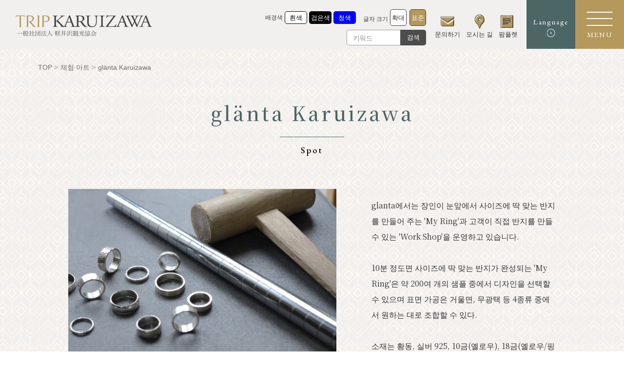

--- FILE ---
content_type: text/html; charset=UTF-8
request_url: https://karuizawa-kankokyokai.jp/ko/spot/72806/
body_size: 17351
content:
<!DOCTYPE html>
<html lang="ko" class="lang-ko">

<head>
	<meta charset="utf-8">
	<meta http-equiv="X-UA-Compatible" content="IE=edge,chrome=1">
	<meta name="format-detection" content="telephone=no">
	<meta name="viewport" content="width=device-width,initial-scale=1.0">
	
	<!-- font -->
	<link rel="preconnect" href="https://fonts.googleapis.com">
	<link rel="preconnect" href="https://fonts.gstatic.com" crossorigin>
	<link rel="preload" as="style" fetchpriority="high" href="https://fonts.googleapis.com/css2?family=EB+Garamond:ital,wght@0,400;0,500;1,400;1,500&family=Noto+Serif+JP:wght@200;300;400;500;600&display=swap" />
	<link rel="stylesheet" href="https://fonts.googleapis.com/css2?family=EB+Garamond:ital,wght@0,400;0,500;1,400;1,500&family=Noto+Serif+JP:wght@200;300;400;500;600&display=swap" media="print" onload='this.media="all"' />
	<!-- <link href="https://fonts.googleapis.com/css2?family=EB+Garamond:ital,wght@0,400;0,500;1,400;1,500&family=Noto+Serif+JP:wght@200;300;400;500;600&display=swap" rel="stylesheet"> -->
	<!-- style -->
	<link rel="stylesheet" type="text/css" href="https://karuizawa-kankokyokai.jp/wordpress/wp-content/themes/karuizawa-kanko/assets/css/common.css?260121">
	<link rel="stylesheet" type="text/css" href="https://karuizawa-kankokyokai.jp/wordpress/wp-content/themes/karuizawa-kanko/assets/css/spot_detail.css?260121">	<!-- icon -->
	<link rel="shortcut icon" href="https://karuizawa-kankokyokai.jp/wordpress/wp-content/themes/karuizawa-kanko/assets/img/common/favicon.ico" type="image/vnd.microsoft.icon">
	<link rel="apple-touch-icon" href="https://karuizawa-kankokyokai.jp/wordpress/wp-content/themes/karuizawa-kanko/assets/img/common/apple-touch-icon.png">

	
			<!-- Google Tag Manager -->
		<script>
			(function(w, d, s, l, i) {
				w[l] = w[l] || [];
				w[l].push({
					'gtm.start': new Date().getTime(),
					event: 'gtm.js'
				});
				var f = d.getElementsByTagName(s)[0],
					j = d.createElement(s),
					dl = l != 'dataLayer' ? '&l=' + l : '';
				j.async = true;
				j.src =
					'https://www.googletagmanager.com/gtm.js?id=' + i + dl;
				f.parentNode.insertBefore(j, f);
			})(window, document, 'script', 'dataLayer', 'GTM-KSZS7B2');
		</script>
		<!-- End Google Tag Manager -->
	
		<style>img:is([sizes="auto" i], [sizes^="auto," i]) { contain-intrinsic-size: 3000px 1500px }</style>
	<link rel="alternate" hreflang="ja" href="https://karuizawa-kankokyokai.jp/spot/72801/" />
<link rel="alternate" hreflang="en" href="https://karuizawa-kankokyokai.jp/en/spot/72805/" />
<link rel="alternate" hreflang="ko" href="https://karuizawa-kankokyokai.jp/ko/spot/72806/" />
<link rel="alternate" hreflang="zh-hans" href="https://karuizawa-kankokyokai.jp/zh-hans/spot/72803/" />
<link rel="alternate" hreflang="zh-hant" href="https://karuizawa-kankokyokai.jp/zh-hant/spot/72804/" />
<link rel="alternate" hreflang="th" href="https://karuizawa-kankokyokai.jp/th/spot/81591/" />
<link rel="alternate" hreflang="x-default" href="https://karuizawa-kankokyokai.jp/spot/72801/" />

		<!-- All in One SEO 4.9.3 - aioseo.com -->
		<title>glänta Karuizawa ｜ 가루이자와 관광협회</title>
	<meta name="robots" content="max-image-preview:large" />
	<meta name="author" content="kyokai"/>
	<link rel="canonical" href="https://karuizawa-kankokyokai.jp/ko/spot/72806/" />
	<meta name="generator" content="All in One SEO (AIOSEO) 4.9.3" />
		<meta property="og:locale" content="ko_KR" />
		<meta property="og:site_name" content="가루이자와 관광협회 ｜ 나가노현 가루이자와초 여행에 도움이 되는 정보. 관광명소, 호텔, 펜션 등 숙박시설, 레스토랑, 카페 등 맛집과 음식점 소개. 투어와 이벤트 또는 교통 안내. 가루이자와의 자연과 역사 소개와 가이드북." />
		<meta property="og:type" content="article" />
		<meta property="og:title" content="glänta Karuizawa ｜ 가루이자와 관광협회" />
		<meta property="og:url" content="https://karuizawa-kankokyokai.jp/ko/spot/72806/" />
		<meta property="og:image" content="https://karuizawa-kankokyokai.jp/wordpress/wp-content/uploads/2023/05/2305_karuizawa_web_OGP_0501_5.jpg" />
		<meta property="og:image:secure_url" content="https://karuizawa-kankokyokai.jp/wordpress/wp-content/uploads/2023/05/2305_karuizawa_web_OGP_0501_5.jpg" />
		<meta property="og:image:width" content="1200" />
		<meta property="og:image:height" content="630" />
		<meta property="article:published_time" content="2024-03-22T10:14:07+00:00" />
		<meta property="article:modified_time" content="2025-04-23T01:52:58+00:00" />
		<meta name="twitter:card" content="summary_large_image" />
		<meta name="twitter:title" content="glänta Karuizawa ｜ 가루이자와 관광협회" />
		<meta name="twitter:image" content="https://karuizawa-kankokyokai.jp/wordpress/wp-content/uploads/2023/05/2305_karuizawa_web_OGP_0501_5.jpg" />
		<script type="application/ld+json" class="aioseo-schema">
			{"@context":"https:\/\/schema.org","@graph":[{"@type":"BreadcrumbList","@id":"https:\/\/karuizawa-kankokyokai.jp\/ko\/spot\/72806\/#breadcrumblist","itemListElement":[{"@type":"ListItem","@id":"https:\/\/karuizawa-kankokyokai.jp\/ko\/#listItem","position":1,"name":"\u30db\u30fc\u30e0","item":"https:\/\/karuizawa-kankokyokai.jp\/ko\/","nextItem":{"@type":"ListItem","@id":"https:\/\/karuizawa-kankokyokai.jp\/ko\/spot\/#listItem","name":"\u30b9\u30dd\u30c3\u30c8"}},{"@type":"ListItem","@id":"https:\/\/karuizawa-kankokyokai.jp\/ko\/spot\/#listItem","position":2,"name":"\u30b9\u30dd\u30c3\u30c8","item":"https:\/\/karuizawa-kankokyokai.jp\/ko\/spot\/","nextItem":{"@type":"ListItem","@id":"https:\/\/karuizawa-kankokyokai.jp\/ko\/information\/cat_area\/%eb%82%98%ec%b9%b4%ea%b0%80%eb%a3%a8%ec%9d%b4%ec%9e%90%ec%99%80%e3%83%bb%ec%b9%98%ea%b0%80%ed%83%80%ed%82%a4\/#listItem","name":"\ub098\uce74\uac00\ub8e8\uc774\uc790\uc640\u30fb\uce58\uac00\ud0c0\ud0a4"},"previousItem":{"@type":"ListItem","@id":"https:\/\/karuizawa-kankokyokai.jp\/ko\/#listItem","name":"\u30db\u30fc\u30e0"}},{"@type":"ListItem","@id":"https:\/\/karuizawa-kankokyokai.jp\/ko\/information\/cat_area\/%eb%82%98%ec%b9%b4%ea%b0%80%eb%a3%a8%ec%9d%b4%ec%9e%90%ec%99%80%e3%83%bb%ec%b9%98%ea%b0%80%ed%83%80%ed%82%a4\/#listItem","position":3,"name":"\ub098\uce74\uac00\ub8e8\uc774\uc790\uc640\u30fb\uce58\uac00\ud0c0\ud0a4","item":"https:\/\/karuizawa-kankokyokai.jp\/ko\/information\/cat_area\/%eb%82%98%ec%b9%b4%ea%b0%80%eb%a3%a8%ec%9d%b4%ec%9e%90%ec%99%80%e3%83%bb%ec%b9%98%ea%b0%80%ed%83%80%ed%82%a4\/","nextItem":{"@type":"ListItem","@id":"https:\/\/karuizawa-kankokyokai.jp\/ko\/spot\/72806\/#listItem","name":"gl\u00e4nta Karuizawa"},"previousItem":{"@type":"ListItem","@id":"https:\/\/karuizawa-kankokyokai.jp\/ko\/spot\/#listItem","name":"\u30b9\u30dd\u30c3\u30c8"}},{"@type":"ListItem","@id":"https:\/\/karuizawa-kankokyokai.jp\/ko\/spot\/72806\/#listItem","position":4,"name":"gl\u00e4nta Karuizawa","previousItem":{"@type":"ListItem","@id":"https:\/\/karuizawa-kankokyokai.jp\/ko\/information\/cat_area\/%eb%82%98%ec%b9%b4%ea%b0%80%eb%a3%a8%ec%9d%b4%ec%9e%90%ec%99%80%e3%83%bb%ec%b9%98%ea%b0%80%ed%83%80%ed%82%a4\/#listItem","name":"\ub098\uce74\uac00\ub8e8\uc774\uc790\uc640\u30fb\uce58\uac00\ud0c0\ud0a4"}}]},{"@type":"Organization","@id":"https:\/\/karuizawa-kankokyokai.jp\/ko\/#organization","name":"\u8efd\u4e95\u6ca2\u89b3\u5149\u5354\u4f1a","description":"\ub098\uac00\ub178\ud604 \uac00\ub8e8\uc774\uc790\uc640\ucd08 \uc5ec\ud589\uc5d0 \ub3c4\uc6c0\uc774 \ub418\ub294 \uc815\ubcf4. \uad00\uad11\uba85\uc18c, \ud638\ud154, \ud39c\uc158 \ub4f1 \uc219\ubc15\uc2dc\uc124, \ub808\uc2a4\ud1a0\ub791, \uce74\ud398 \ub4f1 \ub9db\uc9d1\uacfc \uc74c\uc2dd\uc810 \uc18c\uac1c. \ud22c\uc5b4\uc640 \uc774\ubca4\ud2b8 \ub610\ub294 \uad50\ud1b5 \uc548\ub0b4. \uac00\ub8e8\uc774\uc790\uc640\uc758 \uc790\uc5f0\uacfc \uc5ed\uc0ac \uc18c\uac1c\uc640 \uac00\uc774\ub4dc\ubd81.","url":"https:\/\/karuizawa-kankokyokai.jp\/ko\/"},{"@type":"Person","@id":"https:\/\/karuizawa-kankokyokai.jp\/ko\/information\/author\/kyokai\/#author","url":"https:\/\/karuizawa-kankokyokai.jp\/ko\/information\/author\/kyokai\/","name":"kyokai","image":{"@type":"ImageObject","@id":"https:\/\/karuizawa-kankokyokai.jp\/ko\/spot\/72806\/#authorImage","url":"https:\/\/secure.gravatar.com\/avatar\/67e973f4e89c817595d1312e7be82583659f7e10ca746d940313568c7b93a450?s=96&d=mm&r=g","width":96,"height":96,"caption":"kyokai"}},{"@type":"WebPage","@id":"https:\/\/karuizawa-kankokyokai.jp\/ko\/spot\/72806\/#webpage","url":"https:\/\/karuizawa-kankokyokai.jp\/ko\/spot\/72806\/","name":"gl\u00e4nta Karuizawa \uff5c \uac00\ub8e8\uc774\uc790\uc640 \uad00\uad11\ud611\ud68c","inLanguage":"ko-KR","isPartOf":{"@id":"https:\/\/karuizawa-kankokyokai.jp\/ko\/#website"},"breadcrumb":{"@id":"https:\/\/karuizawa-kankokyokai.jp\/ko\/spot\/72806\/#breadcrumblist"},"author":{"@id":"https:\/\/karuizawa-kankokyokai.jp\/ko\/information\/author\/kyokai\/#author"},"creator":{"@id":"https:\/\/karuizawa-kankokyokai.jp\/ko\/information\/author\/kyokai\/#author"},"datePublished":"2024-03-22T19:14:07+09:00","dateModified":"2025-04-23T10:52:58+09:00"},{"@type":"WebSite","@id":"https:\/\/karuizawa-kankokyokai.jp\/ko\/#website","url":"https:\/\/karuizawa-kankokyokai.jp\/ko\/","name":"\u8efd\u4e95\u6ca2\u89b3\u5149\u5354\u4f1a","description":"\ub098\uac00\ub178\ud604 \uac00\ub8e8\uc774\uc790\uc640\ucd08 \uc5ec\ud589\uc5d0 \ub3c4\uc6c0\uc774 \ub418\ub294 \uc815\ubcf4. \uad00\uad11\uba85\uc18c, \ud638\ud154, \ud39c\uc158 \ub4f1 \uc219\ubc15\uc2dc\uc124, \ub808\uc2a4\ud1a0\ub791, \uce74\ud398 \ub4f1 \ub9db\uc9d1\uacfc \uc74c\uc2dd\uc810 \uc18c\uac1c. \ud22c\uc5b4\uc640 \uc774\ubca4\ud2b8 \ub610\ub294 \uad50\ud1b5 \uc548\ub0b4. \uac00\ub8e8\uc774\uc790\uc640\uc758 \uc790\uc5f0\uacfc \uc5ed\uc0ac \uc18c\uac1c\uc640 \uac00\uc774\ub4dc\ubd81.","inLanguage":"ko-KR","publisher":{"@id":"https:\/\/karuizawa-kankokyokai.jp\/ko\/#organization"}}]}
		</script>
		<!-- All in One SEO -->

<link rel='stylesheet' id='wp-block-library-css' href='https://karuizawa-kankokyokai.jp/wordpress/wp-includes/css/dist/block-library/style.min.css?ver=6.8.3' type='text/css' media='all' />
<style id='classic-theme-styles-inline-css' type='text/css'>
/*! This file is auto-generated */
.wp-block-button__link{color:#fff;background-color:#32373c;border-radius:9999px;box-shadow:none;text-decoration:none;padding:calc(.667em + 2px) calc(1.333em + 2px);font-size:1.125em}.wp-block-file__button{background:#32373c;color:#fff;text-decoration:none}
</style>
<link rel='stylesheet' id='aioseo/css/src/vue/standalone/blocks/table-of-contents/global.scss-css' href='https://karuizawa-kankokyokai.jp/wordpress/wp-content/plugins/all-in-one-seo-pack/dist/Lite/assets/css/table-of-contents/global.e90f6d47.css?ver=4.9.3' type='text/css' media='all' />
<style id='global-styles-inline-css' type='text/css'>
:root{--wp--preset--aspect-ratio--square: 1;--wp--preset--aspect-ratio--4-3: 4/3;--wp--preset--aspect-ratio--3-4: 3/4;--wp--preset--aspect-ratio--3-2: 3/2;--wp--preset--aspect-ratio--2-3: 2/3;--wp--preset--aspect-ratio--16-9: 16/9;--wp--preset--aspect-ratio--9-16: 9/16;--wp--preset--color--black: #000000;--wp--preset--color--cyan-bluish-gray: #abb8c3;--wp--preset--color--white: #ffffff;--wp--preset--color--pale-pink: #f78da7;--wp--preset--color--vivid-red: #cf2e2e;--wp--preset--color--luminous-vivid-orange: #ff6900;--wp--preset--color--luminous-vivid-amber: #fcb900;--wp--preset--color--light-green-cyan: #7bdcb5;--wp--preset--color--vivid-green-cyan: #00d084;--wp--preset--color--pale-cyan-blue: #8ed1fc;--wp--preset--color--vivid-cyan-blue: #0693e3;--wp--preset--color--vivid-purple: #9b51e0;--wp--preset--gradient--vivid-cyan-blue-to-vivid-purple: linear-gradient(135deg,rgba(6,147,227,1) 0%,rgb(155,81,224) 100%);--wp--preset--gradient--light-green-cyan-to-vivid-green-cyan: linear-gradient(135deg,rgb(122,220,180) 0%,rgb(0,208,130) 100%);--wp--preset--gradient--luminous-vivid-amber-to-luminous-vivid-orange: linear-gradient(135deg,rgba(252,185,0,1) 0%,rgba(255,105,0,1) 100%);--wp--preset--gradient--luminous-vivid-orange-to-vivid-red: linear-gradient(135deg,rgba(255,105,0,1) 0%,rgb(207,46,46) 100%);--wp--preset--gradient--very-light-gray-to-cyan-bluish-gray: linear-gradient(135deg,rgb(238,238,238) 0%,rgb(169,184,195) 100%);--wp--preset--gradient--cool-to-warm-spectrum: linear-gradient(135deg,rgb(74,234,220) 0%,rgb(151,120,209) 20%,rgb(207,42,186) 40%,rgb(238,44,130) 60%,rgb(251,105,98) 80%,rgb(254,248,76) 100%);--wp--preset--gradient--blush-light-purple: linear-gradient(135deg,rgb(255,206,236) 0%,rgb(152,150,240) 100%);--wp--preset--gradient--blush-bordeaux: linear-gradient(135deg,rgb(254,205,165) 0%,rgb(254,45,45) 50%,rgb(107,0,62) 100%);--wp--preset--gradient--luminous-dusk: linear-gradient(135deg,rgb(255,203,112) 0%,rgb(199,81,192) 50%,rgb(65,88,208) 100%);--wp--preset--gradient--pale-ocean: linear-gradient(135deg,rgb(255,245,203) 0%,rgb(182,227,212) 50%,rgb(51,167,181) 100%);--wp--preset--gradient--electric-grass: linear-gradient(135deg,rgb(202,248,128) 0%,rgb(113,206,126) 100%);--wp--preset--gradient--midnight: linear-gradient(135deg,rgb(2,3,129) 0%,rgb(40,116,252) 100%);--wp--preset--font-size--small: 13px;--wp--preset--font-size--medium: 20px;--wp--preset--font-size--large: 36px;--wp--preset--font-size--x-large: 42px;--wp--preset--spacing--20: 0.44rem;--wp--preset--spacing--30: 0.67rem;--wp--preset--spacing--40: 1rem;--wp--preset--spacing--50: 1.5rem;--wp--preset--spacing--60: 2.25rem;--wp--preset--spacing--70: 3.38rem;--wp--preset--spacing--80: 5.06rem;--wp--preset--shadow--natural: 6px 6px 9px rgba(0, 0, 0, 0.2);--wp--preset--shadow--deep: 12px 12px 50px rgba(0, 0, 0, 0.4);--wp--preset--shadow--sharp: 6px 6px 0px rgba(0, 0, 0, 0.2);--wp--preset--shadow--outlined: 6px 6px 0px -3px rgba(255, 255, 255, 1), 6px 6px rgba(0, 0, 0, 1);--wp--preset--shadow--crisp: 6px 6px 0px rgba(0, 0, 0, 1);}:where(.is-layout-flex){gap: 0.5em;}:where(.is-layout-grid){gap: 0.5em;}body .is-layout-flex{display: flex;}.is-layout-flex{flex-wrap: wrap;align-items: center;}.is-layout-flex > :is(*, div){margin: 0;}body .is-layout-grid{display: grid;}.is-layout-grid > :is(*, div){margin: 0;}:where(.wp-block-columns.is-layout-flex){gap: 2em;}:where(.wp-block-columns.is-layout-grid){gap: 2em;}:where(.wp-block-post-template.is-layout-flex){gap: 1.25em;}:where(.wp-block-post-template.is-layout-grid){gap: 1.25em;}.has-black-color{color: var(--wp--preset--color--black) !important;}.has-cyan-bluish-gray-color{color: var(--wp--preset--color--cyan-bluish-gray) !important;}.has-white-color{color: var(--wp--preset--color--white) !important;}.has-pale-pink-color{color: var(--wp--preset--color--pale-pink) !important;}.has-vivid-red-color{color: var(--wp--preset--color--vivid-red) !important;}.has-luminous-vivid-orange-color{color: var(--wp--preset--color--luminous-vivid-orange) !important;}.has-luminous-vivid-amber-color{color: var(--wp--preset--color--luminous-vivid-amber) !important;}.has-light-green-cyan-color{color: var(--wp--preset--color--light-green-cyan) !important;}.has-vivid-green-cyan-color{color: var(--wp--preset--color--vivid-green-cyan) !important;}.has-pale-cyan-blue-color{color: var(--wp--preset--color--pale-cyan-blue) !important;}.has-vivid-cyan-blue-color{color: var(--wp--preset--color--vivid-cyan-blue) !important;}.has-vivid-purple-color{color: var(--wp--preset--color--vivid-purple) !important;}.has-black-background-color{background-color: var(--wp--preset--color--black) !important;}.has-cyan-bluish-gray-background-color{background-color: var(--wp--preset--color--cyan-bluish-gray) !important;}.has-white-background-color{background-color: var(--wp--preset--color--white) !important;}.has-pale-pink-background-color{background-color: var(--wp--preset--color--pale-pink) !important;}.has-vivid-red-background-color{background-color: var(--wp--preset--color--vivid-red) !important;}.has-luminous-vivid-orange-background-color{background-color: var(--wp--preset--color--luminous-vivid-orange) !important;}.has-luminous-vivid-amber-background-color{background-color: var(--wp--preset--color--luminous-vivid-amber) !important;}.has-light-green-cyan-background-color{background-color: var(--wp--preset--color--light-green-cyan) !important;}.has-vivid-green-cyan-background-color{background-color: var(--wp--preset--color--vivid-green-cyan) !important;}.has-pale-cyan-blue-background-color{background-color: var(--wp--preset--color--pale-cyan-blue) !important;}.has-vivid-cyan-blue-background-color{background-color: var(--wp--preset--color--vivid-cyan-blue) !important;}.has-vivid-purple-background-color{background-color: var(--wp--preset--color--vivid-purple) !important;}.has-black-border-color{border-color: var(--wp--preset--color--black) !important;}.has-cyan-bluish-gray-border-color{border-color: var(--wp--preset--color--cyan-bluish-gray) !important;}.has-white-border-color{border-color: var(--wp--preset--color--white) !important;}.has-pale-pink-border-color{border-color: var(--wp--preset--color--pale-pink) !important;}.has-vivid-red-border-color{border-color: var(--wp--preset--color--vivid-red) !important;}.has-luminous-vivid-orange-border-color{border-color: var(--wp--preset--color--luminous-vivid-orange) !important;}.has-luminous-vivid-amber-border-color{border-color: var(--wp--preset--color--luminous-vivid-amber) !important;}.has-light-green-cyan-border-color{border-color: var(--wp--preset--color--light-green-cyan) !important;}.has-vivid-green-cyan-border-color{border-color: var(--wp--preset--color--vivid-green-cyan) !important;}.has-pale-cyan-blue-border-color{border-color: var(--wp--preset--color--pale-cyan-blue) !important;}.has-vivid-cyan-blue-border-color{border-color: var(--wp--preset--color--vivid-cyan-blue) !important;}.has-vivid-purple-border-color{border-color: var(--wp--preset--color--vivid-purple) !important;}.has-vivid-cyan-blue-to-vivid-purple-gradient-background{background: var(--wp--preset--gradient--vivid-cyan-blue-to-vivid-purple) !important;}.has-light-green-cyan-to-vivid-green-cyan-gradient-background{background: var(--wp--preset--gradient--light-green-cyan-to-vivid-green-cyan) !important;}.has-luminous-vivid-amber-to-luminous-vivid-orange-gradient-background{background: var(--wp--preset--gradient--luminous-vivid-amber-to-luminous-vivid-orange) !important;}.has-luminous-vivid-orange-to-vivid-red-gradient-background{background: var(--wp--preset--gradient--luminous-vivid-orange-to-vivid-red) !important;}.has-very-light-gray-to-cyan-bluish-gray-gradient-background{background: var(--wp--preset--gradient--very-light-gray-to-cyan-bluish-gray) !important;}.has-cool-to-warm-spectrum-gradient-background{background: var(--wp--preset--gradient--cool-to-warm-spectrum) !important;}.has-blush-light-purple-gradient-background{background: var(--wp--preset--gradient--blush-light-purple) !important;}.has-blush-bordeaux-gradient-background{background: var(--wp--preset--gradient--blush-bordeaux) !important;}.has-luminous-dusk-gradient-background{background: var(--wp--preset--gradient--luminous-dusk) !important;}.has-pale-ocean-gradient-background{background: var(--wp--preset--gradient--pale-ocean) !important;}.has-electric-grass-gradient-background{background: var(--wp--preset--gradient--electric-grass) !important;}.has-midnight-gradient-background{background: var(--wp--preset--gradient--midnight) !important;}.has-small-font-size{font-size: var(--wp--preset--font-size--small) !important;}.has-medium-font-size{font-size: var(--wp--preset--font-size--medium) !important;}.has-large-font-size{font-size: var(--wp--preset--font-size--large) !important;}.has-x-large-font-size{font-size: var(--wp--preset--font-size--x-large) !important;}
:where(.wp-block-post-template.is-layout-flex){gap: 1.25em;}:where(.wp-block-post-template.is-layout-grid){gap: 1.25em;}
:where(.wp-block-columns.is-layout-flex){gap: 2em;}:where(.wp-block-columns.is-layout-grid){gap: 2em;}
:root :where(.wp-block-pullquote){font-size: 1.5em;line-height: 1.6;}
</style>
<link rel='stylesheet' id='contact-form-7-css' href='https://karuizawa-kankokyokai.jp/wordpress/wp-content/plugins/contact-form-7/includes/css/styles.css?ver=6.1.4' type='text/css' media='all' />
<style id='contact-form-7-inline-css' type='text/css'>
.wpcf7 .wpcf7-recaptcha iframe {margin-bottom: 0;}.wpcf7 .wpcf7-recaptcha[data-align="center"] > div {margin: 0 auto;}.wpcf7 .wpcf7-recaptcha[data-align="right"] > div {margin: 0 0 0 auto;}
</style>
<link rel='stylesheet' id='cf7msm_styles-css' href='https://karuizawa-kankokyokai.jp/wordpress/wp-content/plugins/contact-form-7-multi-step-module-premium/resources/cf7msm.css?ver=4.4.3' type='text/css' media='all' />
<link rel='stylesheet' id='quiz-maker-css' href='https://karuizawa-kankokyokai.jp/wordpress/wp-content/plugins/quiz-maker/public/css/quiz-maker-public.css?ver=6.7.0.95' type='text/css' media='all' />
<link rel='stylesheet' id='cf7cf-style-css' href='https://karuizawa-kankokyokai.jp/wordpress/wp-content/plugins/cf7-conditional-fields/style.css?ver=2.6.7' type='text/css' media='all' />
<script type="text/javascript" id="wpml-cookie-js-extra">
/* <![CDATA[ */
var wpml_cookies = {"wp-wpml_current_language":{"value":"ko","expires":1,"path":"\/"}};
var wpml_cookies = {"wp-wpml_current_language":{"value":"ko","expires":1,"path":"\/"}};
/* ]]> */
</script>
<script type="text/javascript" src="https://karuizawa-kankokyokai.jp/wordpress/wp-content/plugins/sitepress-multilingual-cms/res/js/cookies/language-cookie.js?ver=486900" id="wpml-cookie-js" defer="defer" data-wp-strategy="defer"></script>
<meta name="generator" content="WPML ver:4.8.6 stt:59,61,1,28,29,52;" />
<noscript><style>.lazyload[data-src]{display:none !important;}</style></noscript><style>.lazyload{background-image:none !important;}.lazyload:before{background-image:none !important;}</style>
</head>


<header class="global-header ">
	<div class="con-gnav">
		<div class="box-title">
						<h2><a href="https://karuizawa-kankokyokai.jp/ko/"><img src="[data-uri]" alt="軽井沢観光協会" data-src="https://karuizawa-kankokyokai.jp/wordpress/wp-content/themes/karuizawa-kanko/assets/img/common/logo.svg" decoding="async" class="lazyload" /><noscript><img src="https://karuizawa-kankokyokai.jp/wordpress/wp-content/themes/karuizawa-kanko/assets/img/common/logo.svg" alt="軽井沢観光協会" data-eio="l" /></noscript></a></h2>
		</div>
		<div class="box-nav">
			<div class="block-accessibility">
				<div class="wrap-change">
					<nav class="nav-change-bg-color">
						<h3><span>배경색</span></h3>
						<ul>
							<li class="white"><a href="#" onclick="changeBgColor('style-bgcolor-white')"><span>흰색</span></a></li>
							<li class="black"><a href="#" onclick="changeBgColor('style-bgcolor-black')"><span>검은색</span></a></li>
							<li class="blue"><a href="#" onclick="changeBgColor('style-bgcolor-blue')"><span>청색</span></a></li>
						</ul>
					</nav>
					<nav class="nav-change-size">
						<h3><span>글자 크기</span></h3>
						<ul>
							<li class="large"><a href="#" onclick="changeFontSize('style-fsize-large')"><span>확대</span></a></li>
							<li class="normal is-active"><a href="#" onclick="changeFontSize('style-fsize-normal')"><span>표준</span></a></li>
						</ul>
					</nav>
				</div>
				<div class="wrap-search">
					<form id="search-form" method="get" name="search01" action="https://karuizawa-kankokyokai.jp/ko/">
						<input id="sbox" name="s" type="text" placeholder="키워드">
						<button type="submit" id="sbtn" class="form-button">검색</button>
					</form>
				</div>
			</div>
			<div class="block-nav">
				<nav class="nav-global-pc">
					<ul>
						<li>
							<a href="https://karuizawa-kankokyokai.jp/ko/contact/">
								<span class="icon"><img src="[data-uri]" alt="문의하기" class="contact lazyload" data-src="https://karuizawa-kankokyokai.jp/wordpress/wp-content/themes/karuizawa-kanko/assets/img/common/icn_contact.svg" decoding="async" /><noscript><img src="https://karuizawa-kankokyokai.jp/wordpress/wp-content/themes/karuizawa-kanko/assets/img/common/icn_contact.svg" alt="문의하기" class="contact" data-eio="l" /></noscript></span>
								<span class="title">문의하기</span>
							</a>
						</li>
						<li>
							<a href="https://karuizawa-kankokyokai.jp/ko/access/">
								<span class="icon"><img src="[data-uri]" alt="오시는 길" class="access lazyload" data-src="https://karuizawa-kankokyokai.jp/wordpress/wp-content/themes/karuizawa-kanko/assets/img/common/icn_map.svg" decoding="async" /><noscript><img src="https://karuizawa-kankokyokai.jp/wordpress/wp-content/themes/karuizawa-kanko/assets/img/common/icn_map.svg" alt="오시는 길" class="access" data-eio="l" /></noscript></span>
								<span class="title s02">오시는 길</span>
							</a>
						</li>
						<li>
							<a href="https://karuizawa-kankokyokai.jp/ko/download/">
								<span class="icon"><img src="[data-uri]" alt="팜플렛" class="pamphret lazyload" data-src="https://karuizawa-kankokyokai.jp/wordpress/wp-content/themes/karuizawa-kanko/assets/img/common/icn_pamphlet.svg" decoding="async" /><noscript><img src="https://karuizawa-kankokyokai.jp/wordpress/wp-content/themes/karuizawa-kanko/assets/img/common/icn_pamphlet.svg" alt="팜플렛" class="pamphret" data-eio="l" /></noscript></span>
								<span class="title s03">팜플렛</span>
							</a>
						</li>
					</ul>
				</nav>
				<nav class="nav-button">
					<div class="btn-language">
						<p class="txt-title">Language</p>
						<div class="menu-second">
							<ul class="list-menu-second">
								<li><a href="/"><span>日本語</span></a></li>
								<li><a href="/en/"><span>English</span></a></li>
								<li><a href="/zh-hans/"><span>简体中文</span></a></li>
								<li><a href="/zh-hant/"><span>繁體中文</span></a></li>
								<li><a href="/ko/"><span>한글</span></a></li>
								<li><a href="/th/"><span>แบบไทย</span></a></li>
							</ul>
						</div>
					</div>

				</nav>
			</div>
		</div>
	</div>
</header>
<div class="btn-menu-sp">
	<div class="menu">
		<div class="inner">
			<span></span>
			<span></span>
			<span></span>
		</div>
	</div>
	<div class="title">
		<p class="txt-title">MENU</p>
	</div>
</div>
<div class="nav-global-open-wrap">
	<div class="nav-global-open-inner">
		<div class="inner">
			<div class="wrap-global-open">
				<div class="box-title">
					<h2><a href="https://karuizawa-kankokyokai.jp/ko/"><img src="[data-uri]" alt="軽井沢観光協会" data-src="https://karuizawa-kankokyokai.jp/wordpress/wp-content/themes/karuizawa-kanko/assets/img/common/logo_footer.svg" decoding="async" class="lazyload"><noscript><img src="https://karuizawa-kankokyokai.jp/wordpress/wp-content/themes/karuizawa-kanko/assets/img/common/logo_footer.svg" alt="軽井沢観光協会" data-eio="l"></noscript></a></h2>
					<ul class="list-sns">
						<li class="facebook">
							<a href="https://www.facebook.com/karuizawa.info/" target="_blank">
								<svg id="_レイヤー_2" xmlns="http://www.w3.org/2000/svg" viewBox="0 0 80 80">
									<defs>
										<style>
											.cls-1 {
												fill: #b4985c;
											}
										</style>
									</defs>
									<g id="_レイヤー_1-2">
										<path class="cls-1" d="m40,0C17.91,0,0,17.91,0,40s17.91,40,40,40,40-17.91,40-40S62.09,0,40,0Zm11.13,24.98h-4.23c-3.32,0-3.96,1.58-3.96,3.89v5.1h7.92l-1.03,8h-6.89v20.52h-8.26v-20.52h-6.9v-8h6.9v-5.9c0-6.84,4.18-10.57,10.28-10.57,2.92,0,5.44.22,6.17.32v7.15Z" />
									</g>
								</svg>
							</a>
						</li>
						<li class="twitter">
							<a href="https://twitter.com/karuizawa_kta" target="_blank">
								<svg id="_レイヤー_2" xmlns="http://www.w3.org/2000/svg" viewBox="0 0 80 80">
									<defs>
										<style>
											.cls-1 {
												fill: #fff;
												stroke-width: 0px;
											}
										</style>
									</defs>
									<g id="_レイヤー_1-2">
										<polygon class="cls-1" points="40.42 36.43 29.24 20.44 23.28 20.44 37.13 40.25 38.87 42.74 38.87 42.74 50.72 59.69 56.69 59.69 42.16 38.91 40.42 36.43" />
										<path class="cls-1" d="m40,0C17.91,0,0,17.91,0,40s17.91,40,40,40,40-17.91,40-40S62.09,0,40,0Zm8.9,62.48l-12-17.46-15.02,17.46h-3.88l17.18-19.97-17.18-25h13.1l11.36,16.53,14.22-16.53h3.88l-16.38,19.04h0l17.81,25.93h-13.1Z" />
									</g>
								</svg>
							</a>
						</li>
						<li class="instagram">
							<a href="">
								<svg id="_レイヤー_2" xmlns="http://www.w3.org/2000/svg" viewBox="0 0 80 80">
									<defs>
										<style>
											.cls-1 {
												fill: #b4985c;
											}
										</style>
									</defs>
									<g id="_レイヤー_1-2">
										<g>
											<path class="cls-1" d="m49.86,20.68h-19.72c-5.22,0-9.46,4.24-9.46,9.46v19.72c0,5.22,4.24,9.46,9.46,9.46h19.72c5.22,0,9.46-4.24,9.46-9.46v-19.72c0-5.22-4.24-9.46-9.46-9.46Zm-9.86,31.6c-6.77,0-12.28-5.51-12.28-12.28s5.51-12.28,12.28-12.28,12.28,5.51,12.28,12.28-5.51,12.28-12.28,12.28Zm12.69-21.98c-1.63,0-2.96-1.33-2.96-2.96s1.32-2.96,2.96-2.96,2.96,1.32,2.96,2.96-1.32,2.96-2.96,2.96Z" />
											<circle class="cls-1" cx="40" cy="40" r="7.85" />
											<path class="cls-1" d="m40,0C17.91,0,0,17.91,0,40s17.91,40,40,40,40-17.91,40-40S62.09,0,40,0Zm23.75,49.86c0,7.66-6.23,13.89-13.89,13.89h-19.72c-7.66,0-13.89-6.23-13.89-13.89v-19.72c0-7.66,6.23-13.89,13.89-13.89h19.72c7.66,0,13.89,6.23,13.89,13.89v19.72Z" />
										</g>
									</g>
								</svg>
							</a>
						</li>
						<li class="line">
							<a href="https://lin.ee/VUFHtkV" target="_blank">
								<svg id="_レイヤー_2" data-name="レイヤー 2" xmlns="http://www.w3.org/2000/svg" viewBox="0 0 320 320">
									<g id="LINE_LOGO" data-name="LINE LOGO">
										<g>
											<rect class="cls-1" x="128.62" y="127.58" width="11.65" height="50.69" rx="2.04" ry="2.04" />
											<path class="cls-1" d="M189.8,127.58h-7.58c-1.13,0-2.04.91-2.04,2.04v27.69l-21.33-28.8c-.05-.07-.11-.14-.16-.21,0,0,0,0-.01-.01-.04-.04-.08-.09-.12-.13-.01-.01-.03-.02-.04-.03-.04-.03-.07-.06-.11-.09-.02-.01-.04-.03-.06-.04-.03-.03-.07-.05-.11-.07-.02-.01-.04-.03-.06-.04-.04-.02-.07-.04-.11-.06-.02-.01-.04-.02-.06-.03-.04-.02-.08-.04-.12-.05-.02,0-.04-.02-.07-.02-.04-.01-.08-.03-.12-.04-.02,0-.05-.01-.07-.02-.04,0-.08-.02-.12-.03-.03,0-.06,0-.09-.01-.04,0-.07-.01-.11-.01-.04,0-.07,0-.11,0-.02,0-.05,0-.07,0h-7.53c-1.13,0-2.04.91-2.04,2.04v46.62c0,1.13.91,2.04,2.04,2.04h7.58c1.13,0,2.04-.91,2.04-2.04v-27.68l21.35,28.84c.15.21.33.38.53.51,0,0,.02.01.02.02.04.03.08.05.13.08.02.01.04.02.06.03.03.02.07.03.1.05.03.02.07.03.1.04.02,0,.04.02.06.02.05.02.09.03.14.04,0,0,.02,0,.03,0,.17.04.35.07.53.07h7.53c1.13,0,2.04-.91,2.04-2.04v-46.62c0-1.13-.91-2.04-2.04-2.04Z" />
											<path class="cls-1" d="M120.17,166.63h-20.39v-37c0-1.12-.92-2.04-2.04-2.04h-7.58c-1.13,0-2.04.91-2.04,2.04v46.58h0v.04c0,1.13.91,2.04,2.04,2.04h30.01c1.13,0,2.04-.91,2.04-2.04v-7.58c0-1.12-.92-2.04-2.04-2.04Z" />
											<path class="cls-1" d="M160,0C71.63,0,0,71.63,0,160s71.63,160,160,160,160-71.63,160-160S248.37,0,160,0ZM243.81,204.01c-22.41,25.79-72.52,57.21-83.92,62.01-11.4,4.8-9.72-3.06-9.25-5.76.27-1.61,1.52-9.14,1.52-9.14.36-2.73.73-6.96-.35-9.66-1.2-2.97-5.93-4.52-9.41-5.27-51.33-6.78-89.33-42.67-89.33-85.52,0-47.8,47.92-86.68,106.81-86.68s106.81,38.89,106.81,86.68c0,19.13-7.42,36.36-22.9,53.33h0Z" />
											<path class="cls-1" d="M231.17,127.58h-30.01c-1.13,0-2.04.91-2.04,2.04v.04h0v46.54h0v.04c0,1.13.91,2.04,2.04,2.04h30.01c1.13,0,2.04-.91,2.04-2.04v-7.58c0-1.12-.92-2.04-2.04-2.04h-20.39v-7.87h20.39c1.13,0,2.04-.91,2.04-2.04v-7.57c0-1.12-.92-2.04-2.04-2.04h-20.39v-7.87h20.39c1.13,0,2.04-.91,2.04-2.04v-7.57c0-1.12-.92-2.04-2.04-2.04Z" />
										</g>
									</g>
								</svg>
							</a>
						</li>
						<li class="youtube">
							<a href="https://www.youtube.com/@KaruizawaKankokyokai" target="_blank">
								<svg id="_レイヤー_2" xmlns="http://www.w3.org/2000/svg" viewBox="0 0 80 80">
									<defs>
										<style>
											.cls-1 {
												fill: #b4985c;
											}
										</style>
									</defs>
									<g id="_レイヤー_1-2">
										<g>
											<path class="cls-1" d="m36.32,33.58c-.08-.04-.17-.05-.25,0-.08.04-.12.12-.12.21v12.41c0,.09.05.17.12.21.08.04.17.04.25,0l10.4-6.21c.07-.04.12-.12.12-.21s-.05-.17-.12-.21l-10.4-6.21Z" />
											<path class="cls-1" d="m40,0C17.91,0,0,17.91,0,40s17.91,40,40,40,40-17.91,40-40S62.09,0,40,0Zm19.83,53.75c-2.29,1.85-10.39,3.31-19.83,3.31s-17.54-1.45-19.84-3.31c-2.11-1.7-2.56-9.39-2.56-13.75s.45-12.05,2.56-13.75c2.29-1.85,10.39-3.31,19.84-3.31s17.54,1.45,19.83,3.31c2.11,1.7,2.56,9.39,2.56,13.75s-.45,12.05-2.56,13.75Z" />
										</g>
									</g>
								</svg>
							</a>
						</li>
					</ul>

					<div class="block-banner">	<h3>PR</h3>	<ul class="list-banner"><li><a href="http://karuizawa-kankokyokai.jp/v1f1" target="_blank"><img src="[data-uri]" alt="" data-src="https://karuizawa-kankokyokai.jp/wordpress/wp-content/uploads/2023/04/bnr12.jpg" decoding="async" class="lazyload" data-eio-rwidth="480" data-eio-rheight="130" /><noscript><img src="https://karuizawa-kankokyokai.jp/wordpress/wp-content/uploads/2023/04/bnr12.jpg" alt="" data-eio="l" /></noscript></a></li><li><a href="http://karuizawa-kankokyokai.jp/gqgn" target="_blank"><img src="[data-uri]" alt="" data-src="https://karuizawa-kankokyokai.jp/wordpress/wp-content/uploads/2023/04/bnr11.jpg" decoding="async" class="lazyload" data-eio-rwidth="480" data-eio-rheight="130" /><noscript><img src="https://karuizawa-kankokyokai.jp/wordpress/wp-content/uploads/2023/04/bnr11.jpg" alt="" data-eio="l" /></noscript></a></li><li><a href="http://karuizawa-kankokyokai.jp/princehotels-ski" target="_blank"><img src="[data-uri]" alt="" data-src="https://karuizawa-kankokyokai.jp/wordpress/wp-content/uploads/2023/04/bnr83.jpg" decoding="async" class="lazyload" data-eio-rwidth="480" data-eio-rheight="130" /><noscript><img src="https://karuizawa-kankokyokai.jp/wordpress/wp-content/uploads/2023/04/bnr83.jpg" alt="" data-eio="l" /></noscript></a></li><li><a href="http://karuizawa-kankokyokai.jp/g8xn" target="_blank"><img src="[data-uri]" alt="" data-src="https://karuizawa-kankokyokai.jp/wordpress/wp-content/uploads/2023/04/0c11f423750a5cbfd7832ae89cd433c8.jpg" decoding="async" class="lazyload" data-eio-rwidth="480" data-eio-rheight="130" /><noscript><img src="https://karuizawa-kankokyokai.jp/wordpress/wp-content/uploads/2023/04/0c11f423750a5cbfd7832ae89cd433c8.jpg" alt="" data-eio="l" /></noscript></a></li>	</ul></div>

				</div>

				<div class="box-accessibility">
					<div class="block-accessibility">
						<div class="wrap-change">
							<nav class="nav-change-bg-color">
								<h3><span>배경색</span></h3>
								<ul>
									<li class="white"><a href="#" onclick="changeBgColor('style-bgcolor-white')"><span>흰색</span></a></li>
									<li class="black"><a href="#" onclick="changeBgColor('style-bgcolor-black')"><span>검은색</span></a></li>
									<li class="blue"><a href="#" onclick="changeBgColor('style-bgcolor-blue')"><span>청색</span></a></li>
								</ul>
							</nav>
							<nav class="nav-change-size">
								<h3><span>글자 크기</span></h3>
								<ul>
									<li class="large"><a href="#" onclick="changeFontSize('style-fsize-large')"><span>확대</span></a></li>
									<li class="normal is-active"><a href="#" onclick="changeFontSize('style-fsize-normal')"><span>표준</span></a></li>
								</ul>
							</nav>
						</div>
						<div class="wrap-search">
							<form id="search-form" method="get" name="search01" action="https://karuizawa-kankokyokai.jp/ko/">
								<input id="sbox" name="s" type="text" placeholder="키워드">
								<button type="submit" id="sbtn" class="form-button">검색</button>
							</form>
						</div>
					</div>
				</div>

				<div class="box-nav">
					<nav class="nav-global-menu01">
						<ul>
							<li><a href="https://karuizawa-kankokyokai.jp/ko/">TOP</a></li>
							<li><a href="https://karuizawa-kankokyokai.jp/ko/about/">가루이자와를 알다</a></li>
							<li><a href="https://karuizawa-kankokyokai.jp/ko/information/cat_spot/nature-ko/">자연</a></li>
							<li><a href="https://karuizawa-kankokyokai.jp/ko/information/cat_spot/resort-ko/">리조트</a></li>
							<li><a href="https://karuizawa-kankokyokai.jp/ko/information/cat_spot/classic-ko/">클래식</a></li>
						</ul>
						<ul>
							<li><a href="https://karuizawa-kankokyokai.jp/ko/information/cat_spot/gourmet-ko/">미식가</a></li>
							<li><a href="https://karuizawa-kankokyokai.jp/ko/information/cat_spot/art-ko/">체험・예술</a></li>
							<li><a href="https://karuizawa-kankokyokai.jp/ko/information/cat_spot/shopping-ko/">Shop</a></li>
							<li><a href="https://karuizawa-kankokyokai.jp/ko/course/">모델 코스</a></li>
							<li><a href="https://karuizawa-kankokyokai.jp/ko/event/">이벤트 정보</a></li>
						</ul>
					</nav>
					<nav class="nav-global-menu02">
						<ul>
							<li><a href="https://karuizawa-kankokyokai.jp/ko/information/">공지</a></li>
							<li><a href="https://karuizawa-kankokyokai.jp/ko/access/">오시는 길</a></li>
							<li><a href="https://karuizawa-kankokyokai.jp/ko/download/">브로슈어 일람</a></li>
							<li><a href="https://karuizawa-kankokyokai.jp/ko/about_karuizawa/23064/">사진 갤러리</a></li>
							<!-- <li><a href="https://karuizawa-kankokyokai.jp/ko/?page_id=1792">동영상</a></li> -->
							<li><a href="https://karuizawa-kankokyokai.jp/ko/association/">기타 협회 회원</a></li>
							<li><a href="https://karuizawa-kankokyokai.jp/ko/tourist_association/">관광 안내소</a></li>
							<li><a href="https://karuizawa-kankokyokai.jp/ko/tourist_association/#organization">관광협회 소개</a></li>
														<li><a href="https://karuizawa-kankokyokai.jp/ko/advertise_form/64842/">バナー広告案内</a></li>
							<li><a href="https://karuizawa-kankokyokai.jp/ko/contact/">문의하기</a></li>
							<li><a href="https://karuizawa-kankokyokai.jp/ko/policy/">개인정보취급방침</a></li>
						</ul>
					</nav>
				</div>
			</div>

		</div>
	</div>
</div>

<body>
			<!-- Google Tag Manager (noscript) -->
		<noscript><iframe src="https://www.googletagmanager.com/ns.html?id=GTM-KSZS7B2" height="0" width="0" style="display:none;visibility:hidden"></iframe></noscript>
		<!-- End Google Tag Manager (noscript) -->
	
<main>

  <div class="breadcrumb"><ul><li><a href="https://karuizawa-kankokyokai.jp/ko/"><span>TOP</span></a></li><li><a href="https://karuizawa-kankokyokai.jp/ko/information/cat_spot/art-ko/"><span>체험·아트</span></a></li><li><span>glänta Karuizawa</span></li></ul></div>
  <div class="con-spot-detail">
    <div class="inner">
      <div class="style-box-title01">
        <h1>glänta Karuizawa</h1>
        <p class="txt-en">Spot</p>
      </div>

            <div class="box-spot-detail">
        <div class="block-image">  <div class="container-slider-spot">    <ul class="slider-spot">      <li>        <div class="image "><img src="[data-uri]" alt="" data-src="https://karuizawa-kankokyokai.jp/wordpress/wp-content/uploads/2024/03/8baf20ca5202036b2e62236dcc69da28.jpg" decoding="async" class="lazyload" data-eio-rwidth="1200" data-eio-rheight="777" /><noscript><img src="https://karuizawa-kankokyokai.jp/wordpress/wp-content/uploads/2024/03/8baf20ca5202036b2e62236dcc69da28.jpg" alt="" data-eio="l" /></noscript></div>      </li>    </ul>  </div></div><div class="block-detail">  <p class="txt">glanta에서는 장인이 눈앞에서 사이즈에 딱 맞는 반지를 만들어 주는 'My Ring'과 고객이 직접 반지를 만들 수 있는 'Work Shop'을 운영하고 있습니다. <br />
<br />
10분 정도면 사이즈에 딱 맞는 반지가 완성되는 'My Ring'은 약 200여 개의 샘플 중에서 디자인을 선택할 수 있으며 표면 가공은 거울면, 무광택 등 4종류 중에서 원하는 대로 조합할 수 있다. <br />
<br />
소재는 황동, 실버 925, 10금(옐로우), 18금(옐로우/핑크/화이트) 등 6가지 종류가 준비되어 있다. <br />
<br />
나만의 오리지널 반지가 눈앞에서 완성되는 순간을 볼 수 있다. <br />
<br />
직접 반지 만들기를 즐길 수 있는 'Work Shop'에서는 장인의 가르침을 받으며 두드리기, 연마 등의 공정을 체험하고 약 40분 정도면 반지를 만들 수 있다. 반지 안쪽에는 기념일이나 이름을 새길 수 있는 인그레이빙 선물이 준비되어 있다. 완성된 반지는 그대로 가져갈 수 있습니다. <br />
<br />
여행의 추억을 만들기 위해 꼭 한번 들러보세요.<br />
</p></div>      </div>
    </div>
  </div>

  <!-- <div class="con-movie">
    <div class="inner">
      <div class="style-box-title02">
        <h2>このスポットに関連する動画</h2>
        <p class="txt-en">MOVIE</p>
      </div>
      <div class="box-movie">
        <a href="#" class="js-modal-open" id="modal-movie1">
          <div class="image"><img src="[data-uri]" alt="" data-src="https://karuizawa-kankokyokai.jp/wordpress/wp-content/themes/karuizawa-kanko/assets/img/spot/img_thumb_movie.jpg" decoding="async" class="lazyload" data-eio-rwidth="1499" data-eio-rheight="842" /><noscript><img src="https://karuizawa-kankokyokai.jp/wordpress/wp-content/themes/karuizawa-kanko/assets/img/spot/img_thumb_movie.jpg" alt="" data-eio="l" /></noscript></div>
        </a>
      </div>
    </div>
  </div> -->

  <div class="con-information">  <div class="inner">    <h3>INFORMATION</h3>    <div class="box-information">      <div class="block-map">        <div class="gmap">          <div class="gmap__inner">
          <iframe  width="600" height="450" style="border:0;" allowfullscreen="" loading="lazy" referrerpolicy="no-referrer-when-downgrade" data-src="https://www.google.com/maps/embed?pb=!1m18!1m12!1m3!1d3213.0496695932684!2d138.58782967624418!3d36.359575772376004!2m3!1f0!2f0!3f0!3m2!1i1024!2i768!4f13.1!3m3!1m2!1s0x601dd32c6972b10b%3A0x3be97f30bc902d!2sgl%C3%A4nta%20karuizawa!5e0!3m2!1sja!2sjp!4v1712021729204!5m2!1sja!2sjp" class="lazyload"></iframe>
        </div>        </div>      </div>  <div class="block-detail">    <h4>glänta Karuizawa</h4>    <table class="style-tbl01">  <tr>    <th>주소</th>    <td>나가노현 기타사쿠군 가루이자와쵸 나가쿠라 2145-5 <br />
하루니레테라스 내</td>  </tr>  <tr>    <th>TEL</th>    <td><a href="tel:0267469886">0267-46-9886</a></td>  </tr>  <tr>    <th>영업시간</th>    <td>10:00-19:00<br />
</td>  </tr>  <tr>    <th>정기휴일</th>    <td>무휴</td>  </tr>  <tr>    <th>오시는 길</th>    <td>"카루이자와역」에서 세이부 관광버스로 20분 <br />
(호시노온천 잠자리탕 하차) <br />
시나노 철도 「나카카루이자와역」에서 도보 15분</td>  </tr>  <tr>    <th>관련 사이트</th>    <td><a href="https://www.kochentertainment.com/glanta/" target="_blank">https://www.kochentertainment.com/glanta/</a></td>  </tr>    </table>  </div>    </div>  </div></div>
  <div class="con-nearby">  <div class="inner">    <h2>주변 명소</h2>    <div class="style-box-nearby">      <div class="container-slider-nearby">        <div class="slider-nearby">          <div class="item">            <a href="https://karuizawa-kankokyokai.jp/ko/spot/32032/">              <div class="block-image">                <div class="image"><img src="[data-uri]" alt="" data-src="https://karuizawa-kankokyokai.jp/wordpress/wp-content/uploads/2023/04/58af027f21184b54b6ee4b924f10d8a4-900x600.jpg" decoding="async" class="lazyload" data-eio-rwidth="900" data-eio-rheight="600"><noscript><img src="https://karuizawa-kankokyokai.jp/wordpress/wp-content/uploads/2023/04/58af027f21184b54b6ee4b924f10d8a4-900x600.jpg" alt="" data-eio="l"></noscript></div>              </div>              <div class="block-detail">                <p class="txt-title">하르닐레 테라스</p>              </div>            </a>          </div>          <div class="item">            <a href="https://karuizawa-kankokyokai.jp/ko/spot/31162/">              <div class="block-image">                <div class="image"><img src="[data-uri]" alt="" data-src="https://karuizawa-kankokyokai.jp/wordpress/wp-content/themes/karuizawa-kanko/assets/img/common/no_image.jpg" decoding="async" class="lazyload" data-eio-rwidth="799" data-eio-rheight="599"><noscript><img src="https://karuizawa-kankokyokai.jp/wordpress/wp-content/themes/karuizawa-kanko/assets/img/common/no_image.jpg" alt="" data-eio="l"></noscript></div>              </div>              <div class="block-detail">                <p class="txt-title">타무라야 총본점</p>              </div>            </a>          </div>          <div class="item">            <a href="https://karuizawa-kankokyokai.jp/ko/spot/30497/">              <div class="block-image">                <div class="image"><img src="[data-uri]" alt="" data-src="https://karuizawa-kankokyokai.jp/wordpress/wp-content/uploads/2023/04/623587_s-1.jpg" decoding="async" class="lazyload" data-eio-rwidth="640" data-eio-rheight="480"><noscript><img src="https://karuizawa-kankokyokai.jp/wordpress/wp-content/uploads/2023/04/623587_s-1.jpg" alt="" data-eio="l"></noscript></div>              </div>              <div class="block-detail">                <p class="txt-title">구마노 황대 신사</p>              </div>            </a>          </div>          <div class="item">            <a href="https://karuizawa-kankokyokai.jp/ko/spot/31179/">              <div class="block-image">                <div class="image"><img src="[data-uri]" alt="" data-src="https://karuizawa-kankokyokai.jp/wordpress/wp-content/uploads/2023/04/03-19.jpg" decoding="async" class="lazyload" data-eio-rwidth="815" data-eio-rheight="650"><noscript><img src="https://karuizawa-kankokyokai.jp/wordpress/wp-content/uploads/2023/04/03-19.jpg" alt="" data-eio="l"></noscript></div>              </div>              <div class="block-detail">                <p class="txt-title">시오노보 온천 호텔</p>              </div>            </a>          </div>          <div class="item">            <a href="https://karuizawa-kankokyokai.jp/ko/spot/75376/">              <div class="block-image">                <div class="image"><img src="[data-uri]" alt="" data-src="https://karuizawa-kankokyokai.jp/wordpress/wp-content/uploads/2024/03/dd5c24d3b39c0c6cab77f922225164ae.jpg" decoding="async" class="lazyload" data-eio-rwidth="513" data-eio-rheight="533"><noscript><img src="https://karuizawa-kankokyokai.jp/wordpress/wp-content/uploads/2024/03/dd5c24d3b39c0c6cab77f922225164ae.jpg" alt="" data-eio="l"></noscript></div>              </div>              <div class="block-detail">                <p class="txt-title">폴라 하우스 가루이자와</p>              </div>            </a>          </div>          <div class="item">            <a href="https://karuizawa-kankokyokai.jp/ko/spot/75044/">              <div class="block-image">                <div class="image"><img src="[data-uri]" alt="" data-src="https://karuizawa-kankokyokai.jp/wordpress/wp-content/uploads/2024/05/ce61b524279395257d948f43555fb9ee-e1715840733117.jpg" decoding="async" class="lazyload" data-eio-rwidth="310" data-eio-rheight="210"><noscript><img src="https://karuizawa-kankokyokai.jp/wordpress/wp-content/uploads/2024/05/ce61b524279395257d948f43555fb9ee-e1715840733117.jpg" alt="" data-eio="l"></noscript></div>              </div>              <div class="block-detail">                <p class="txt-title">이산도서관</p>              </div>            </a>          </div>          <div class="item">            <a href="https://karuizawa-kankokyokai.jp/ko/spot/75607/">              <div class="block-image">                <div class="image"><img src="[data-uri]" alt="" data-src="https://karuizawa-kankokyokai.jp/wordpress/wp-content/uploads/2024/05/1c9916d2f6e989656ec1825055880d00-900x600.jpg" decoding="async" class="lazyload" data-eio-rwidth="900" data-eio-rheight="600"><noscript><img src="https://karuizawa-kankokyokai.jp/wordpress/wp-content/uploads/2024/05/1c9916d2f6e989656ec1825055880d00-900x600.jpg" alt="" data-eio="l"></noscript></div>              </div>              <div class="block-detail">                <p class="txt-title">다카하시 약국</p>              </div>            </a>          </div>          <div class="item">            <a href="https://karuizawa-kankokyokai.jp/ko/spot/72233/">              <div class="block-image">                <div class="image"><img src="[data-uri]" alt="" data-src="https://karuizawa-kankokyokai.jp/wordpress/wp-content/uploads/2024/03/311593258_-900x675.jpg" decoding="async" class="lazyload" data-eio-rwidth="900" data-eio-rheight="675"><noscript><img src="https://karuizawa-kankokyokai.jp/wordpress/wp-content/uploads/2024/03/311593258_-900x675.jpg" alt="" data-eio="l"></noscript></div>              </div>              <div class="block-detail">                <p class="txt-title">아틀리에 오우나이</p>              </div>            </a>          </div>          <div class="item">            <a href="https://karuizawa-kankokyokai.jp/ko/spot/32015/">              <div class="block-image">                <div class="image"><img src="[data-uri]" alt="" data-src="https://karuizawa-kankokyokai.jp/wordpress/wp-content/uploads/2023/04/1407df2875e4d4418bfeb1210a98a0dc.jpg" decoding="async" class="lazyload" data-eio-rwidth="308" data-eio-rheight="231"><noscript><img src="https://karuizawa-kankokyokai.jp/wordpress/wp-content/uploads/2023/04/1407df2875e4d4418bfeb1210a98a0dc.jpg" alt="" data-eio="l"></noscript></div>              </div>              <div class="block-detail">                <p class="txt-title">역사 민속 자료관</p>              </div>            </a>          </div>          <div class="item">            <a href="https://karuizawa-kankokyokai.jp/ko/spot/31225/">              <div class="block-image">                <div class="image"><img src="[data-uri]" alt="" data-src="https://karuizawa-kankokyokai.jp/wordpress/wp-content/uploads/2023/04/01-28.jpg" decoding="async" class="lazyload" data-eio-rwidth="850" data-eio-rheight="580"><noscript><img src="https://karuizawa-kankokyokai.jp/wordpress/wp-content/uploads/2023/04/01-28.jpg" alt="" data-eio="l"></noscript></div>              </div>              <div class="block-detail">                <p class="txt-title">세존 현대미술관</p>              </div>            </a>          </div>        </div>      </div>    </div>  </div></div>
  <div class="con-course-other">  <div class="inner">    <div class="box-title">      <h3>모델 코스</h3>    </div>    <div class="style-box-course">      <div class="container-slider-course">        <ul class="slider-course">        </ul>      </div>      <p class="style-btn-link01">        <a href="https://karuizawa-kankokyokai.jp/ko/course/">          <span>더 보기</span>        </a>      </p>    </div>  </div></div>

<div class="style-con-pickup">
  <div class="inner">
    <div class="box-title">
      <p class="txt-en">Pickup Site</p>
      <h2>픽업</h2>
    </div>
    <div class="box-pickup">
      <ul class="list-banner">
      <li><a href="http://karuizawa-kankokyokai.jp/log-cabin" target="_blank"><img src="[data-uri]" alt="" data-src="https://karuizawa-kankokyokai.jp/wordpress/wp-content/uploads/2023/04/bnr82.jpg" decoding="async" class="lazyload" data-eio-rwidth="480" data-eio-rheight="130" /><noscript><img src="https://karuizawa-kankokyokai.jp/wordpress/wp-content/uploads/2023/04/bnr82.jpg" alt="" data-eio="l" /></noscript></a></li><li><a href="http://karuizawa-kankokyokai.jp/1iv9" target="_blank"><img src="[data-uri]" alt="" data-src="https://karuizawa-kankokyokai.jp/wordpress/wp-content/uploads/2023/04/bnr15-1.jpg" decoding="async" class="lazyload" data-eio-rwidth="480" data-eio-rheight="130" /><noscript><img src="https://karuizawa-kankokyokai.jp/wordpress/wp-content/uploads/2023/04/bnr15-1.jpg" alt="" data-eio="l" /></noscript></a></li><li><a href="https://karuizawa-kankokyokai.jp/d5ob" target="_blank"><img src="[data-uri]" alt="" data-src="https://karuizawa-kankokyokai.jp/wordpress/wp-content/uploads/2023/05/banner2-1.jpg" decoding="async" class="lazyload" data-eio-rwidth="480" data-eio-rheight="130" /><noscript><img src="https://karuizawa-kankokyokai.jp/wordpress/wp-content/uploads/2023/05/banner2-1.jpg" alt="" data-eio="l" /></noscript></a></li><li><a href="http://karuizawa-kankokyokai.jp/d2nc" target="_blank"><img src="[data-uri]" alt="" data-src="https://karuizawa-kankokyokai.jp/wordpress/wp-content/uploads/2023/04/bnr81.jpg" decoding="async" class="lazyload" data-eio-rwidth="480" data-eio-rheight="130" /><noscript><img src="https://karuizawa-kankokyokai.jp/wordpress/wp-content/uploads/2023/04/bnr81.jpg" alt="" data-eio="l" /></noscript></a></li><li><a href="http://karuizawa-kankokyokai.jp/oxrb" target="_blank"><img src="[data-uri]" alt="" data-src="https://karuizawa-kankokyokai.jp/wordpress/wp-content/uploads/2023/04/60e7a2cd14c8924da3a8ce0e180924ac-2.jpg" decoding="async" class="lazyload" data-eio-rwidth="480" data-eio-rheight="130" /><noscript><img src="https://karuizawa-kankokyokai.jp/wordpress/wp-content/uploads/2023/04/60e7a2cd14c8924da3a8ce0e180924ac-2.jpg" alt="" data-eio="l" /></noscript></a></li><li><a href="http://karuizawa-kankokyokai.jp/princehotels-ski" target="_blank"><img src="[data-uri]" alt="" data-src="https://karuizawa-kankokyokai.jp/wordpress/wp-content/uploads/2023/04/bnr83.jpg" decoding="async" class="lazyload" data-eio-rwidth="480" data-eio-rheight="130" /><noscript><img src="https://karuizawa-kankokyokai.jp/wordpress/wp-content/uploads/2023/04/bnr83.jpg" alt="" data-eio="l" /></noscript></a></li><li><a href="http://karuizawa-kankokyokai.jp/ia4f" target="_blank"><img src="[data-uri]" alt="" data-src="https://karuizawa-kankokyokai.jp/wordpress/wp-content/uploads/2023/04/bnr80.jpg" decoding="async" class="lazyload" data-eio-rwidth="480" data-eio-rheight="130" /><noscript><img src="https://karuizawa-kankokyokai.jp/wordpress/wp-content/uploads/2023/04/bnr80.jpg" alt="" data-eio="l" /></noscript></a></li><li><a href="http://karuizawa-kankokyokai.jp/7su9" target="_blank"><img src="[data-uri]" alt="" data-src="https://karuizawa-kankokyokai.jp/wordpress/wp-content/uploads/2023/04/bnr16.jpg" decoding="async" class="lazyload" data-eio-rwidth="480" data-eio-rheight="130" /><noscript><img src="https://karuizawa-kankokyokai.jp/wordpress/wp-content/uploads/2023/04/bnr16.jpg" alt="" data-eio="l" /></noscript></a></li><li><a href="https://karuizawa-kankokyokai.jp/6k4r" target="_blank"><img src="[data-uri]" alt="" data-src="https://karuizawa-kankokyokai.jp/wordpress/wp-content/uploads/2024/07/KOMORO_130.480.jpg" decoding="async" class="lazyload" data-eio-rwidth="480" data-eio-rheight="130" /><noscript><img src="https://karuizawa-kankokyokai.jp/wordpress/wp-content/uploads/2024/07/KOMORO_130.480.jpg" alt="" data-eio="l" /></noscript></a></li>
            </ul>
    </div>
  </div>
</div>
</main>






<footer class="global-footer style-genre">
	<!-- <div class="pagetop"><a href="#"></a></div> -->
			<div class="con-genre-footer">
			<nav class="nav-genre-footer">
				<ul>
					<li class="nature">
						<a href="https://karuizawa-kankokyokai.jp/ko/information/cat_spot/nature-ko/">
							<div class="icon"><img src="[data-uri]" alt="자연" data-src="https://karuizawa-kankokyokai.jp/wordpress/wp-content/themes/karuizawa-kanko/assets/img/common/icn_nature.svg" decoding="async" class="lazyload" /><noscript><img src="https://karuizawa-kankokyokai.jp/wordpress/wp-content/themes/karuizawa-kanko/assets/img/common/icn_nature.svg" alt="자연" data-eio="l" /></noscript></div>
							<p class="txt-title">자연</p>
						</a>
					</li>
					<li class="resort">
						<a href="https://karuizawa-kankokyokai.jp/ko/information/cat_spot/resort-ko/">
							<div class="icon"><img src="[data-uri]" alt="리조트" data-src="https://karuizawa-kankokyokai.jp/wordpress/wp-content/themes/karuizawa-kanko/assets/img/common/icn_resort.svg" decoding="async" class="lazyload" /><noscript><img src="https://karuizawa-kankokyokai.jp/wordpress/wp-content/themes/karuizawa-kanko/assets/img/common/icn_resort.svg" alt="리조트" data-eio="l" /></noscript></div>
							<p class="txt-title"><span class="s02">리조트</span></p>
						</a>
					</li>
					<li class="classic">
						<a href="https://karuizawa-kankokyokai.jp/ko/information/cat_spot/classic-ko/">
							<div class="icon"><img src="[data-uri]" alt="클래식" data-src="https://karuizawa-kankokyokai.jp/wordpress/wp-content/themes/karuizawa-kanko/assets/img/common/icn_classic.svg" decoding="async" class="lazyload" /><noscript><img src="https://karuizawa-kankokyokai.jp/wordpress/wp-content/themes/karuizawa-kanko/assets/img/common/icn_classic.svg" alt="클래식" data-eio="l" /></noscript></div>
							<p class="txt-title"><span class="s02">클래식</span></p>
						</a>
					</li>
					<li class="gourmet">
						<a href="https://karuizawa-kankokyokai.jp/ko/information/cat_spot/gourmet-ko/">
							<div class="icon"><img src="[data-uri]" alt="미식가" data-src="https://karuizawa-kankokyokai.jp/wordpress/wp-content/themes/karuizawa-kanko/assets/img/common/icn_gourmet.svg" decoding="async" class="lazyload" /><noscript><img src="https://karuizawa-kankokyokai.jp/wordpress/wp-content/themes/karuizawa-kanko/assets/img/common/icn_gourmet.svg" alt="미식가" data-eio="l" /></noscript></div>
							<p class="txt-title"><span class="s02">미식가</span></p>
						</a>
					</li>
					<li class="art">
						<a href="https://karuizawa-kankokyokai.jp/ko/information/cat_spot/art-ko/">
							<div class="icon"><img src="[data-uri]" alt="체험・예술" data-src="https://karuizawa-kankokyokai.jp/wordpress/wp-content/themes/karuizawa-kanko/assets/img/common/icn_art.svg" decoding="async" class="lazyload" /><noscript><img src="https://karuizawa-kankokyokai.jp/wordpress/wp-content/themes/karuizawa-kanko/assets/img/common/icn_art.svg" alt="체험・예술" data-eio="l" /></noscript></div>
							<p class="txt-title">체험・예술</span></p>
						</a>
					</li>
					<li class="shopping">
						<a href="https://karuizawa-kankokyokai.jp/ko/information/cat_spot/shopping-ko/">
							<div class="icon"><img src="[data-uri]" alt="Shop" data-src="https://karuizawa-kankokyokai.jp/wordpress/wp-content/themes/karuizawa-kanko/assets/img/common/icn_shopping.svg" decoding="async" class="lazyload" /><noscript><img src="https://karuizawa-kankokyokai.jp/wordpress/wp-content/themes/karuizawa-kanko/assets/img/common/icn_shopping.svg" alt="Shop" data-eio="l" /></noscript></div>
							<p class="txt-title"><span class="s02">Shop</span></p>
						</a>
					</li>
				</ul>
			</nav>
		</div>
	

	<div class="con-footer">
		<div class="inner">
			<div class="box-footer01">
				<div class="block-title">
					<h2><a href="https://karuizawa-kankokyokai.jp/ko/"><img src="[data-uri]" alt="가루이자와 관광협회" data-src="https://karuizawa-kankokyokai.jp/wordpress/wp-content/themes/karuizawa-kanko/assets/img/common/logo_footer.svg" decoding="async" class="lazyload" /><noscript><img src="https://karuizawa-kankokyokai.jp/wordpress/wp-content/themes/karuizawa-kanko/assets/img/common/logo_footer.svg" alt="가루이자와 관광협회" data-eio="l" /></noscript></a></h2>
				</div>
				<div class="block-nav">
					<nav class="nav-footer01">
						<ul>
							<li><a href="https://karuizawa-kankokyokai.jp/ko/">TOP</a></li>
							<li><a href="https://karuizawa-kankokyokai.jp/ko/about/">가루이자와를 알다</a></li>
							<li><a href="https://karuizawa-kankokyokai.jp/ko/information/cat_spot/nature-ko/">자연</a></li>
							<li><a href="https://karuizawa-kankokyokai.jp/ko/information/cat_spot/resort-ko/">리조트</a></li>
							<li><a href="https://karuizawa-kankokyokai.jp/ko/information/cat_spot/classic-ko/">클래식</a></li>
							<li><a href="https://karuizawa-kankokyokai.jp/ko/information/cat_spot/gourmet-ko/">미식가</a></li>
							<li><a href="https://karuizawa-kankokyokai.jp/ko/information/cat_spot/art-ko/">체험・예술</a></li>
							<li><a href="https://karuizawa-kankokyokai.jp/ko/information/cat_spot/shopping-ko/">Shop</a></li>
						</ul>
						<ul>
							<li><a href="https://karuizawa-kankokyokai.jp/ko/course/">모델 코스</a></li>
							<li><a href="https://karuizawa-kankokyokai.jp/ko/event/">이벤트 정보</a></li>
							<li><a href="https://karuizawa-kankokyokai.jp/ko/information/">공지</a></li>
							<li><a href="https://karuizawa-kankokyokai.jp/ko/access/">오시는 길</a></li>
							<li><a href="https://karuizawa-kankokyokai.jp/ko/download/">브로슈어 일람</a></li>
							<li><a href="https://karuizawa-kankokyokai.jp/ko/about_karuizawa/23064/">사진 갤러리</a></li>
							<!-- <li><a href="https://karuizawa-kankokyokai.jp/ko/?page_id=1792">동영상</a></li> -->
							<li><a href="https://karuizawa-kankokyokai.jp/ko/association/">기타 협회 회원</a></li>
													</ul>
						<ul>
							<li><a href="https://karuizawa-kankokyokai.jp/ko/tourist_association/">관광 안내소</a></li>
							<li><a href="https://karuizawa-kankokyokai.jp/ko/tourist_association/#organization">관광협회 소개</a></li>
														<li><a href="https://karuizawa-kankokyokai.jp/ko/advertise_form/64842/">バナー広告案内</a></li>
							<li><a href="https://karuizawa-kankokyokai.jp/ko/contact/">문의하기</a></li>
							<li><a href="https://karuizawa-kankokyokai.jp/ko/policy/">개인정보취급방침</a></li>
						</ul>
					</nav>
				</div>
			</div>
			<div class="box-footer02">
				<div class="wrap-contact">
					<div class="item">
						<h3>가루이자와 관광회관<br class="view-sp">（구 가루이자와）</h3>
						<p class="txt-info">개관 시간： 9:00〜17:00<br>
							TEL：<a href="tel:0267425538">0267-42-5538</a><br>
							나가노현 기타사쿠군 가루이자와초 가루이자와 739번지 2<br>
							※休館日:12月28日から翌年1月4日まで</p>
					</div>
					<div class="item">
						<h3>가루이자와역 내 관광안내소<!-- <br class="view-sp"><span class="small">가루이자와역 구내</span> --></h3>
						<p class="txt-info">개관 시간： 9:00〜17:30<br>
							TEL：<a href="tel:0267422491">0267-42-2491</a><br>
							GW 및 하절기 기간에는 개관 시간을 연장합니다.</p>
					</div>
					<div class="item">
						<h3>나카가루이자와역 내 관광안내소<!-- <br class="view-sp"><span class="small">（슈카케 테라스 내） --></span></h3>
						<p class="txt-info">개관 시간： 9:00〜17:30（점심시간：12:00〜13:00）<br>
							12월29일~1월3일 개관시간 10:00~15:00<br>
							TEL：<a href="tel:0267456050">0267-45-6050</a></p>
					</div>
					<div class="item">
						<h3>가루이자와초 관광진흥센터</h3>
						<p class="txt-info">개관 시간： 9:00〜17:00<br>
							휴관일：12월 28일부터 다음해 1월 4일까지<br>
							TEL：<a href="tel:0267422491">0267-41-3850</a><br>
							나가노현 기타사쿠군 가루이자와쵸 다이자 가루이자와 470-3</p>
					</div>
				</div>
			</div>
		</div>
		<p class="txt-copy">© 2023 Karuizawa Tourist Association</p>
	</div>
</footer>

<script type="speculationrules">
{"prefetch":[{"source":"document","where":{"and":[{"href_matches":"\/ko\/*"},{"not":{"href_matches":["\/wordpress\/wp-*.php","\/wordpress\/wp-admin\/*","\/wordpress\/wp-content\/uploads\/*","\/wordpress\/wp-content\/*","\/wordpress\/wp-content\/plugins\/*","\/wordpress\/wp-content\/themes\/karuizawa-kanko\/*","\/ko\/*\\?(.+)"]}},{"not":{"selector_matches":"a[rel~=\"nofollow\"]"}},{"not":{"selector_matches":".no-prefetch, .no-prefetch a"}}]},"eagerness":"conservative"}]}
</script>
<script type="text/javascript" id="eio-lazy-load-js-before">
/* <![CDATA[ */
var eio_lazy_vars = {"exactdn_domain":"","skip_autoscale":0,"bg_min_dpr":1.100000000000000088817841970012523233890533447265625,"threshold":0,"use_dpr":1};
/* ]]> */
</script>
<script type="text/javascript" src="https://karuizawa-kankokyokai.jp/wordpress/wp-content/plugins/ewww-image-optimizer/includes/lazysizes.min.js?ver=831" id="eio-lazy-load-js" async="async" data-wp-strategy="async"></script>
<script type="text/javascript" src="https://ajax.googleapis.com/ajax/libs/jquery/3.7.1/jquery.min.js?ver=3.7.1" id="jquery-js"></script>
<script type="text/javascript" src="https://karuizawa-kankokyokai.jp/wordpress/wp-includes/js/dist/hooks.min.js?ver=4d63a3d491d11ffd8ac6" id="wp-hooks-js"></script>
<script type="text/javascript" src="https://karuizawa-kankokyokai.jp/wordpress/wp-includes/js/dist/i18n.min.js?ver=5e580eb46a90c2b997e6" id="wp-i18n-js"></script>
<script type="text/javascript" id="wp-i18n-js-after">
/* <![CDATA[ */
wp.i18n.setLocaleData( { 'text direction\u0004ltr': [ 'ltr' ] } );
/* ]]> */
</script>
<script type="text/javascript" src="https://karuizawa-kankokyokai.jp/wordpress/wp-content/plugins/contact-form-7/includes/swv/js/index.js?ver=6.1.4" id="swv-js"></script>
<script type="text/javascript" src="https://karuizawa-kankokyokai.jp/wordpress/wp-content/plugins/contact-form-7/includes/js/index.js?ver=6.1.4" id="contact-form-7-js"></script>
<script type="text/javascript" id="cf7msm-js-extra">
/* <![CDATA[ */
var cf7msm_posted_data = {"_wpcf7cf_hidden_group_fields":"[]","_wpcf7cf_hidden_groups":"[]","_wpcf7cf_visible_groups":"[]"};
var cf7msm_wpcf7cf = ["1"];
/* ]]> */
</script>
<script type="text/javascript" src="https://karuizawa-kankokyokai.jp/wordpress/wp-content/plugins/contact-form-7-multi-step-module-premium/resources/cf7msm.min.js?ver=4.4.3" id="cf7msm-js"></script>
<script type="text/javascript" src="https://cdnjs.cloudflare.com/ajax/libs/jquery-migrate/3.4.1/jquery-migrate.min.js?ver=3.4.1" id="jquery-migrate-js"></script>
<script type="text/javascript" src="https://karuizawa-kankokyokai.jp/wordpress/wp-content/plugins/page-links-to/dist/new-tab.js?ver=3.3.7" id="page-links-to-js"></script>
<script type="text/javascript" id="wpcf7cf-scripts-js-extra">
/* <![CDATA[ */
var wpcf7cf_global_settings = {"ajaxurl":"https:\/\/karuizawa-kankokyokai.jp\/wordpress\/wp-admin\/admin-ajax.php"};
/* ]]> */
</script>
<script type="text/javascript" src="https://karuizawa-kankokyokai.jp/wordpress/wp-content/plugins/cf7-conditional-fields/js/scripts.js?ver=2.6.7" id="wpcf7cf-scripts-js"></script>

<!-- script -->
<!-- <script>
	(function(d) {
		var config = {
				kitId: 'qiu0tow',
				scriptTimeout: 3000,
				async: true
			},
			h = d.documentElement,
			t = setTimeout(function() {
				h.className = h.className.replace(/\bwf-loading\b/g, "") + " wf-inactive";
			}, config.scriptTimeout),
			tk = d.createElement("script"),
			f = false,
			s = d.getElementsByTagName("script")[0],
			a;
		h.className += " wf-loading";
		tk.src = 'https://use.typekit.net/' + config.kitId + '.js';
		tk.async = true;
		tk.onload = tk.onreadystatechange = function() {
			a = this.readyState;
			if (f || a && a != "complete" && a != "loaded") return;
			f = true;
			clearTimeout(t);
			try {
				Typekit.load(config)
			} catch (e) {}
		};
		s.parentNode.insertBefore(tk, s)
	})(document);
</script> -->

<!-- <script src="https://ajax.googleapis.com/ajax/libs/jquery/3.4.1/jquery.min.js"></script> -->
<script src="https://karuizawa-kankokyokai.jp/wordpress/wp-content/themes/karuizawa-kanko/assets/js/jquery.cookie.js"></script>
<script src="https://karuizawa-kankokyokai.jp/wordpress/wp-content/themes/karuizawa-kanko/assets/js/slick.min.js"></script>
<script src="https://karuizawa-kankokyokai.jp/wordpress/wp-content/themes/karuizawa-kanko/assets/js/jquery.matchHeight.js"></script>
<!-- <script src="https://karuizawa-kankokyokai.jp/wordpress/wp-content/themes/karuizawa-kanko/assets/js/lazysizes.min.js"></script>
<script src="https://karuizawa-kankokyokai.jp/wordpress/wp-content/themes/karuizawa-kanko/assets/js/ls.unveilhooks.min.js"></script> -->
<script src="https://karuizawa-kankokyokai.jp/wordpress/wp-content/themes/karuizawa-kanko/assets/js/scroll-anime_common.js?260121"></script>
<script src="https://karuizawa-kankokyokai.jp/wordpress/wp-content/themes/karuizawa-kanko/assets/js/common.js"></script>

<script>
	function moveElementFunc_common() {
		if ($(window).width() <= 999) {
			$('.nav-global-open-wrap .wrap-global-open .block-banner').insertAfter('.nav-global-open-wrap .wrap-global-open .box-nav');
			$('.nav-global-open-wrap .wrap-global-open ul.list-sns').insertAfter('.nav-global-open-wrap .wrap-global-open .box-nav');
		} else {
			$('.nav-global-open-wrap .wrap-global-open ul.list-sns').appendTo('.nav-global-open-wrap .wrap-global-open .box-title');
			$('.nav-global-open-wrap .wrap-global-open .block-banner').appendTo('.nav-global-open-wrap .wrap-global-open .box-title');
		}
	}
	$(window).on("load resize", function() {
		moveElementFunc_common();
	});
</script>

		
	<script>
		$(function() {
			$('.slider-spot').slick({
				fade: true,
				arrows: false,
				infinite: true,
				dots: true,
				slidesToShow: 1,
				centerMode: true, //要素を中央寄せ
				centerPadding: '0', //両サイドの見えている部分のサイズ
				autoplay: true, //自動再生
				speed: 1000,
				appendArrows: $('.container-slider-spot'),
				prevArrow: '<div class="arrow prev"><span></span></div>',
				nextArrow: '<div class="arrow next"><span></span></div>',
				responsive: [{
						breakpoint: 1000,
						settings: {
							slidesToShow: 1,
							centerPadding: '0'
						}
					},
					{
						breakpoint: 601,
						settings: {
							slidesToShow: 1,
							centerPadding: '0'
						}
					}
				]
			});
			$('.slider-nearby').slick({
				fade: false,
				arrows: true,
				infinite: true,
				dots: false,
				slidesToShow: 3,
				centerMode: true, //要素を中央寄せ
				centerPadding: '0', //両サイドの見えている部分のサイズ
				autoplay: true, //自動再生
				speed: 1000,
				appendArrows: $('.container-slider-nearby'),
				prevArrow: '<div class="arrow prev"><span></span></div>',
				nextArrow: '<div class="arrow next"><span></span></div>',
				responsive: [{
						breakpoint: 1000,
						settings: {
							slidesToShow: 1,
							centerPadding: '20%'
						}
					},
					{
						breakpoint: 601,
						settings: {
							slidesToShow: 1,
							centerPadding: '14%'
						}
					}
				]
			});

			$('.slider-course').slick({
				fade: false,
				arrows: false,
				infinite: true,
				dots: false,
				slidesToShow: 3,
				// centerMode: true, //要素を中央寄せ
				//centerPadding: '18%', //両サイドの見えている部分のサイズ
				autoplay: false, //自動再生
				speed: 1000,
				appendArrows: $('.container-slider-course'),
				prevArrow: '<div class="arrow prev"><span></span></div>',
				nextArrow: '<div class="arrow next"><span></span></div>',
				responsive: [{
						breakpoint: 1000,
						settings: {
							slidesToShow: 2,
							centerPadding: '0',
							arrows: false,
						}
					},
					{
						breakpoint: 601,
						settings: {
							slidesToShow: 1,
							centerPadding: '0'
						}
					}
				]
			});
		});
	</script>


</body>

</html>
<!-- Dynamic page generated in 0.610 seconds. -->
<!-- Cached page generated by WP-Super-Cache on 2026-01-22 05:49:40 -->

<!-- super cache -->